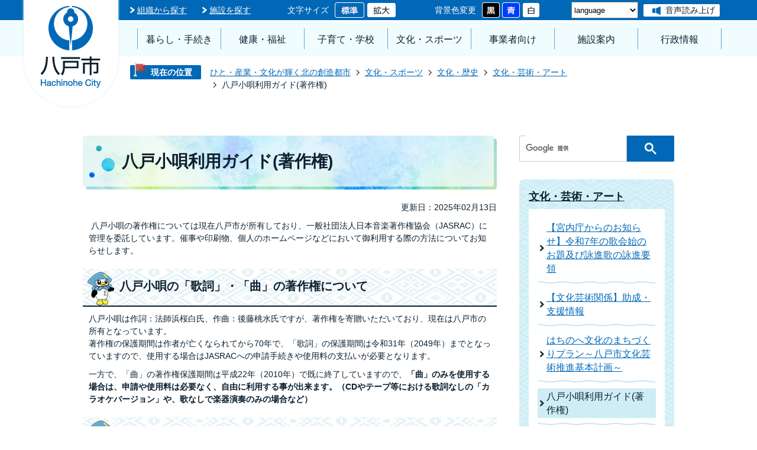

--- FILE ---
content_type: text/html
request_url: https://www.city.hachinohe.aomori.jp/bunka_sports/bunka/bunka_geijutsu_art/8419.html
body_size: 54295
content:
<!DOCTYPE HTML>
<html lang="ja">
<head>
  <meta charset="utf-8">
                                                                              

        <meta name="keywords" content="">
<meta name="description" content="">    <meta property="og:title" content="八戸小唄利用ガイド(著作権)|八戸市">
<meta property="og:type" content="article">
<meta property="og:url" content="https://www.city.hachinohe.aomori.jp/bunka_sports/bunka/bunka_geijutsu_art/8419.html">
  <meta property="og:image" content="//www.city.hachinohe.aomori.jp/theme/base/img_common/ogp_noimage.png" />
  <meta property="og:description" content="               八戸小唄の著作権については現在八戸市が所有しており、一般社団法人日本音楽著作権協会（JASRAC）に管理を委託しています。催事や印刷物、個人のホームページなどにおいて御利用する際の方法についてお知らせします。            " />  <meta name="viewport" content="width=750, user-scalable=yes" />      <meta name="nsls:timestamp" content="Thu, 13 Feb 2025 03:00:02 GMT">            <title>八戸小唄利用ガイド(著作権)／八戸市</title>                          <link rel="canonical" href="https://www.city.hachinohe.aomori.jp/soshikikarasagasu/bunka/bunka/02/1865.html">        
                          <link rel="icon" href="//www.city.hachinohe.aomori.jp/favicon.ico">
        <link rel="apple-touch-icon" href="//www.city.hachinohe.aomori.jp/smartphone.png">
                                                  <link href="//www.city.hachinohe.aomori.jp/theme/base/css/sub.css" rel="stylesheet" type="text/css" class="sp-style">              

                                                        <script src="//www.city.hachinohe.aomori.jp/theme/base/js/jquery.js"></script>
<script src="//www.city.hachinohe.aomori.jp/theme/base/js/jquery_cookie.js"></script>
<script src="//www.city.hachinohe.aomori.jp/theme/base/js/common_lib.js"></script>
<script src="//www.city.hachinohe.aomori.jp/theme/base/js/jquery.easing.1.3.js"></script>
<script src="//www.city.hachinohe.aomori.jp/theme/base/js/jquery.bxslider.js"></script>
<script src="//www.city.hachinohe.aomori.jp/theme/base/js/jquery_dropmenu.js"></script>
<script src="//www.city.hachinohe.aomori.jp/theme/base/js/common.js"></script>
<script src="//www.city.hachinohe.aomori.jp/theme/base/js/mutual_switching/mutual_switching.js"></script>
<script src="//www.city.hachinohe.aomori.jp/theme/base/js/ofi.min.js"></script>
<script src="//www.city.hachinohe.aomori.jp/theme/base/js/swiper.min.js"></script>
<script src="//f1-as.readspeaker.com/script/7055/webReader/webReader.js?pids=wr&amp;forceAdapter=ioshtml5&amp;disable=translation,lookup"></script>
<script src="//www.google.com/jsapi"></script>
                  <script src="//www.city.hachinohe.aomori.jp/theme/base/js/sub.js"></script>
          

      
  <!--[if lt IE 9]>
  <script src="//www.city.hachinohe.aomori.jp/theme/base/js/html5shiv-printshiv.min.js"></script>
  <script src="//www.city.hachinohe.aomori.jp/theme/base/js/css3-mediaqueries.js"></script>
  <![endif]-->

  <script>
    var cms_api_token="eyJ0eXAiOiJKV1QiLCJhbGciOiJIUzI1NiJ9.eyJjdXN0b21lcl9jb2RlIjoiMTkxMTc1Iiwic2VydmljZV9uYW1lIjoiU01BUlQgQ01TIn0.3UTemUodPyv0wlGD6PyjR7MDIWDTdwSv8T2OpTCuogc";
    var cms_api_domain="lg-api4th.smart-lgov.jp";
    var cms_api_site="";
    var cms_app_version="";
    var cms_app_id="";
    var site_domain = "https://www.city.hachinohe.aomori.jp";
    var theme_name = "base";
    var cms_recruit_no = "0";
    var cms_recruit_history_no = "0";
    var cms_recruit_search_item = '[]';
    var is_smartphone = false;  </script>

  
  


</head>
<body>
            
              
                
  
  
  <p id="smartphone" class="jqs-go-to-sp" style="display: none;">
    <a href="https://www.city.hachinohe.aomori.jp/bunka_sports/bunka/bunka_geijutsu_art/8419.html" class="jqs-go-to-sp">
      <img src="//www.city.hachinohe.aomori.jp/theme/base/img_common/btn_display_smartphone.png" alt="スマートフォン版を表示">
    </a>
  </p>

  <div id="wrapper">
    <div id="wrapper-in">
      <div id="wrapper-in2">

                  <div class="honbun view-pc">
  <p><a class="scroll" href="#container">本文へ</a></p>
</div>
<div id="header-print">
  <header id="header" class="view-pc">

    <div class="header-subnav-area">
      <div class="header-subnav-in">
        <p id="header-logo">
          <a href="https://www.city.hachinohe.aomori.jp/index.html"><img src="//www.city.hachinohe.aomori.jp/theme/base/img_common/pc_header_logo.png" alt="八戸市 Hachinohe City"></a>
        </p>
        <div id="read-speaker-pc"><div id="read-speaker"><div id="xp1" class="rs_preserve rs_skip rs_addtools rs_splitbutton"></div></div></div>
        <div class="box clearfix">
          <nav class="header-links">
            <ul class="links-list">
              <li class="links-item"><a href="https://www.city.hachinohe.aomori.jp/soshikikarasagasu/index.html">組織から探す</a></li>
              <li class="links-item"><a href="https://www.city.hachinohe.aomori.jp/benri/shisetsu_map/index.html">施設を探す</a></li>
            </ul>
          </nav>

          <dl id="header-size-pc">
            <dt class="title"><span>文字サイズ</span></dt>
            <dd class="item"><a href="#" class="scsize normal"><img src="//www.city.hachinohe.aomori.jp/theme/base/img_common/pc_headersize_normal_on.png" alt="標準"></a></dd>
            <dd class="item2"><a href="#" class="scsize up"><img src="//www.city.hachinohe.aomori.jp/theme/base/img_common/pc_headersize_large_off.png" alt="拡大"></a></dd>
          </dl>

          <dl id="header-color-pc">
            <dt class="title"><span>背景色変更</span></dt>
            <dd class="item"><a href="#" class="sccolor black" data-background="color_black"><img src="//www.city.hachinohe.aomori.jp/theme/base/img_common/pc_headercolor_black.png" alt="背景色を黒色にする"></a></dd>
            <dd class="item2"><a href="#" class="sccolor blue" data-background="color_blue"><img src="//www.city.hachinohe.aomori.jp/theme/base/img_common/pc_headercolor_blue.png" alt="背景色を青色にする"></a></dd>
            <dd class="item3"><a href="#" class="sccolor normal" data-background="color_normal"><img src="//www.city.hachinohe.aomori.jp/theme/base/img_common/pc_headercolor_white.png" alt="背景色を白色にする"></a></dd>
          </dl>
          <div class="header-assist">
            <ul class="assist-list">
              <li class="assist-item assist-translate" id="translate-pc">
                                                   
<div class="translate-element">
  <select id="honyaku" name="honyaku" title="language">
    <option value="" lang="en">language</option>
    <option value="https://translation2.j-server.com/LUCHCNHC/ns/w0/jaen/https://www.city.hachinohe.aomori.jp/bunka_sports/bunka/bunka_geijutsu_art/8419.html" lang="en">English</option>
    <option value="https://translation2.j-server.com/LUCHCNHC/ns/w0/jako/https://www.city.hachinohe.aomori.jp/bunka_sports/bunka/bunka_geijutsu_art/8419.html" lang="ko">&#54620;&#44397;&#50612;</option>    <option value="https://translation2.j-server.com/LUCHCNHC/ns/w0/jazh/https://www.city.hachinohe.aomori.jp/bunka_sports/bunka/bunka_geijutsu_art/8419.html" lang="zh-CN">中文（簡体字）</option>
    <option value="https://translation2.j-server.com/LUCHCNHC/ns/w0/jazhb/https://www.city.hachinohe.aomori.jp/bunka_sports/bunka/bunka_geijutsu_art/8419.html" lang="zh-TW">中文（繁体字）</option>
    <option value="https://www.city.hachinohe.aomori.jp/bunka_sports/bunka/bunka_geijutsu_art/8419.html">日本語</option>
  </select>
</div>

<script>
  /**
   * 高電社翻訳プルダウンのoptionのリンクへ移動
   */
  $('select[name=honyaku]').change(function() {
    if ($(this).val() != '') {
      window.location.href = $(this).val();
    }
  });
</script>
                                              </li>
                            <li class="assist-item assist-reader"><a class="rsbtn_play textlink" rel="nofollow" accesskey="L" href="//app-as.readspeaker.com/cgi-bin/rsent?customerid=7055&amp;lang=ja_jp&amp;readid=container-in&amp;url=" target="_blank" onclick="readpage(this.href, 'xp1'); return false;">音声読み上げ</a></li> 
                          </ul>
          </div>
        </div>
      </div>
    </div>
    
              <script>
$(function() {
  $('.headerNaviDynBlock').each(function() {
    var block = $(this);
    var list = block.find('.headerNaviDynList');
    block.css('display', 'none');

    var url = block.attr('url');
    if (!url) {
      url = block.attr('data-url');
      if (!url) {
        return;
      }
    }

    $.getJSON(url, function(json) {
      var templateOrig = block.find('.headerNaviPageTemplate');
      if (templateOrig.length == 0) {
        return;
      }
      var template = templateOrig.clone().removeClass('headerNaviPageTemplate').addClass('pageEntity').css('display', '');
      block.find('.pageEntity').remove();
      var count = 0;
      for (var j=0; j<json.length; j++) {
        var item = json[j];
        if (item.is_category_index && item.child_pages_count == 0) {
          continue;
        }
        var entity = template.clone();
        entity.find('.pageLink').attr('href', item.url).text(item.page_name);
        entity.find('.pageDescription').text(item.description);
        list.append(entity);
        count++;
      }
      if (count > 0) {
        block.css('display', '');
      }
      templateOrig.remove();
    });
  });
});
</script>

<nav id="header-nav">

  <div class="header-nav-in">
    <ul class="header-nav-list list">
      <li class="header-nav-item">
        <a href="https://www.city.hachinohe.aomori.jp/kurashi_tetsuzuki/index.html">暮らし・手続き</a>
        <div class="dropmenu headerNaviDynBlock" data-url="//www.city.hachinohe.aomori.jp/kurashi_tetsuzuki/index.tree.json">
          <div class="in">
            <ul class="list2 headerNaviDynList">
              <li class="headerNaviPageTemplate"><a class="pageLink"></a></li>
            </ul>
          </div>
        </div>
      </li>
      <li class="header-nav-item">
        <a href="https://www.city.hachinohe.aomori.jp/kenko_fukushi/index.html">健康・福祉</a>
        <div class="dropmenu headerNaviDynBlock" data-url="//www.city.hachinohe.aomori.jp/kenko_fukushi/index.tree.json">
          <div class="in">
            <ul class="list2 headerNaviDynList">
              <li class="headerNaviPageTemplate"><a class="pageLink"></a></li>
            </ul>
          </div>
        </div>
      </li>
      <li class="header-nav-item">
        <a href="https://www.city.hachinohe.aomori.jp/kosodate_gakko/index.html">子育て・学校</a>
        <div class="dropmenu headerNaviDynBlock" data-url="//www.city.hachinohe.aomori.jp/kosodate_gakko/index.tree.json">
          <div class="in">
            <ul class="list2 headerNaviDynList">
              <li class="headerNaviPageTemplate"><a class="pageLink"></a></li>
            </ul>
          </div>
        </div>
      </li>
      <li class="header-nav-item">
        <a href="https://www.city.hachinohe.aomori.jp/bunka_sports/index.html">文化・スポーツ</a>
        <div class="dropmenu headerNaviDynBlock" data-url="//www.city.hachinohe.aomori.jp/bunka_sports/index.tree.json">
          <div class="in">
            <ul class="list2 headerNaviDynList">
              <li class="headerNaviPageTemplate"><a class="pageLink"></a></li>
            </ul>
          </div>
        </div>
      </li>
      <li class="header-nav-item">
        <a href="https://www.city.hachinohe.aomori.jp/jigyoshamuke/index.html">事業者向け</a>
        <div class="dropmenu headerNaviDynBlock" data-url="//www.city.hachinohe.aomori.jp/jigyoshamuke/index.tree.json">
          <div class="in">
            <ul class="list2 headerNaviDynList">
              <li class="headerNaviPageTemplate"><a class="pageLink"></a></li>
            </ul>
          </div>
        </div>
      </li>
      <li class="header-nav-item">
        <a href="https://www.city.hachinohe.aomori.jp/shisetsuannai/index.html">施設案内</a>
        <div class="dropmenu headerNaviDynBlock" data-url="//www.city.hachinohe.aomori.jp/shisetsuannai/index.tree.json">
          <div class="in">
            <ul class="list2 headerNaviDynList">
              <li class="headerNaviPageTemplate"><a class="pageLink"></a></li>
            </ul>
          </div>
        </div>
      </li>
      <li class="header-nav-item">
        <a href="https://www.city.hachinohe.aomori.jp/gyoseijoho/index.html">行政情報</a>
        <div class="dropmenu headerNaviDynBlock" data-url="//www.city.hachinohe.aomori.jp/gyoseijoho/index.tree.json">
          <div class="in">
            <ul class="list2 headerNaviDynList">
              <li class="headerNaviPageTemplate"><a class="pageLink"></a></li>
            </ul>
          </div>
        </div>
      </li>
    </ul>
  </div>

</nav>        
  </header>

      
<header id="sp-header" class="view-sp">
  <div class="box clearfix">
    <p id="sp-header-logo"><a href="https://www.city.hachinohe.aomori.jp/index.html"><img src="//www.city.hachinohe.aomori.jp/theme/base/img_common/sp_header_logo.png" alt="八戸市 Hachinohe City"></a></p>
    <nav id="sp-header-nav">
      <p class="menu-btn-menu"><a href="#"><img src="//www.city.hachinohe.aomori.jp/theme/base/img_common/sp_modalmenu_open.png" alt="メニュー"></a></p>
      <p class="menu-btn-close"><a href="#"><img src="//www.city.hachinohe.aomori.jp/theme/base/img_common/sp_modalmenu_close.png" alt="閉じる"></a></p>
    </nav>
  </div>

  <div class="modal-menu-bg"></div>
  <div class="modal-menu">
    <p class="modal-sp-header-logo"><a href="https://www.city.hachinohe.aomori.jp/index.html"><img src="//www.city.hachinohe.aomori.jp/theme/base/img_common/sp_header_logo.png" alt="八戸市 Hachinohe City"></a></p>
    <div class="in">

                    <script>
$(function() {
  $('.headerNaviDynBlock').each(function() {
    var block = $(this);
    var list = block.find('.headerNaviDynList');
    block.css('display', 'none');

    var url = block.attr('url');
    if (!url) {
      url = block.attr('data-url');
      if (!url) {
        return;
      }
    }

    $.getJSON(url, function(json) {
      var templateOrig = block.find('.headerNaviPageTemplate');
      if (templateOrig.length == 0) {
        return;
      }
      var template = templateOrig.clone().removeClass('headerNaviPageTemplate').addClass('pageEntity').css('display', '');
      block.find('.pageEntity').remove();
      var count = 0;
      for (var j=0; j<json.length; j++) {
        var item = json[j];
        if (item.is_category_index && item.child_pages_count == 0) {
          continue;
        }
        var entity = template.clone();
        entity.find('.pageLink').attr('href', item.url).text(item.page_name);
        entity.find('.pageDescription').text(item.description);
        list.append(entity);
        count++;
      }
      if (count > 0) {
        block.css('display', '');
      }
      templateOrig.remove();
    });
  });
});
</script>

<dl class="modal-menu-section">
  <dt>メインメニュー</dt>
  <dd>
    <div class="toggle headerNaviDynBlock" data-url="//www.city.hachinohe.aomori.jp/kurashi_tetsuzuki/index.tree.json">
      <h2 class="title">暮らし・手続き</h2>
      <ul class="list headerNaviDynList">
        <li class="headerNaviPageTemplate"><a class="pageLink"></a></li>
      </ul>
    </div>

    <div class="toggle headerNaviDynBlock" data-url="//www.city.hachinohe.aomori.jp/kenko_fukushi/index.tree.json">
      <h2 class="title">健康・福祉</h2>
      <ul class="list headerNaviDynList">
        <li class="headerNaviPageTemplate"><a class="pageLink"></a></li>
      </ul>
    </div>

    <div class="toggle headerNaviDynBlock" data-url="//www.city.hachinohe.aomori.jp/kosodate_gakko/index.tree.json">
      <h2 class="title">子育て・学校</h2>
      <ul class="list headerNaviDynList">
        <li class="headerNaviPageTemplate"><a class="pageLink"></a></li>
      </ul>
    </div>

    <div class="toggle headerNaviDynBlock" data-url="//www.city.hachinohe.aomori.jp/bunka_sports/index.tree.json">
      <h2 class="title">文化・スポーツ</h2>
      <ul class="list headerNaviDynList">
        <li class="headerNaviPageTemplate"><a class="pageLink"></a></li>
      </ul>
    </div>

    <div class="toggle headerNaviDynBlock" data-url="//www.city.hachinohe.aomori.jp/jigyoshamuke/index.tree.json">
      <h2 class="title">事業者向け</h2>
      <ul class="list headerNaviDynList">
        <li class="headerNaviPageTemplate"><a class="pageLink"></a></li>
      </ul>
    </div>

    <div class="toggle headerNaviDynBlock" data-url="//www.city.hachinohe.aomori.jp/shisetsuannai/index.tree.json">
      <h2 class="title">施設案内</h2>
      <ul class="list headerNaviDynList">
        <li class="headerNaviPageTemplate"><a class="pageLink"></a></li>
      </ul>
    </div>

    <div class="toggle headerNaviDynBlock" data-url="//www.city.hachinohe.aomori.jp/gyoseijoho/index.tree.json">
      <h2 class="title">行政情報</h2>
      <ul class="list headerNaviDynList">
        <li class="headerNaviPageTemplate"><a class="pageLink"></a></li>
      </ul>
    </div>

    <div class="toggle headerNaviDynBlock" data-url="//www.city.hachinohe.aomori.jp/kanko_eventjoho/index.tree.json">
      <h2 class="title">観光・イベント情報</h2>
      <ul class="list headerNaviDynList">
        <li class="headerNaviPageTemplate"><a class="pageLink"></a></li>
      </ul>
    </div>

    <div class="toggle headerNaviDynBlock" data-url="//www.city.hachinohe.aomori.jp/ijujoho/index.tree.json">
      <h2 class="title">移住情報</h2>
      <ul class="list headerNaviDynList">
        <li class="headerNaviPageTemplate"><a class="pageLink"></a></li>
      </ul>
    </div>
  </dd>
</dl>            
      <dl class="modal-menu-section">
        <dt>探す</dt>
        <dd>
          <div class="search">
            <div class="google-search rs_preserve">
                              




                          
                
                  
                  
                                      <div class="gcse-searchbox-only" data-resultsurl="//www.city.hachinohe.aomori.jp/result.html" data-enableAutoComplete="true"></div>
  
                                  </div>
            <ul class="link-list">
              <li><a href="https://www.city.hachinohe.aomori.jp/soshikikarasagasu/index.html">組織から探す</a></li>
              <li><a href="https://www.city.hachinohe.aomori.jp/benri/shisetsu_map/index.html">施設を探す</a></li>
            </ul>
          </div>
        </dd>
      </dl>

      <dl class="modal-menu-section">
        <dt>アクセシビリティ</dt>
        <dd>
          <div class="assist">
            <ul class="assist-list">
              <li class="assist-item assist-translate" id="translate-sp">
              </li>
              <li class="assist-item assist-reader">
                                <a class="rsbtn_play textlink" rel="nofollow" href="//app-as.readspeaker.com/cgi-bin/rsent?customerid=7055&amp;lang=ja_jp&amp;readid=container-in&amp;url=" target="_blank" onclick="readpage(this.href, 'xp1'); return false;">
                  <img src="//www.city.hachinohe.aomori.jp/theme/base/img_common/reader_icon.png" alt="">
                  音声読み上げ
                </a>
                              </li>
            </ul>
            <div id="read-speaker-sp"></div>            <dl class="assist-control" id="header-size-sp">
              <dt class="title"><span>文字サイズ</span></dt>
              <dd class="item">
                <a href="#" class="scsize normal"><img src="//www.city.hachinohe.aomori.jp/theme/base/img_common/sp_headersize_normal_on.png" alt="標準"></a>
                <a href="#" class="scsize up"><img src="//www.city.hachinohe.aomori.jp/theme/base/img_common/sp_headersize_big_off.png" alt="拡大"></a>
              </dd>
            </dl>
            <dl class="assist-control" id="header-color-sp">
              <dt class="title"><span>背景色変更</span></dt>
              <dd class="item">
                <a href="#" class="sccolor black" data-background="color_black"><img src="//www.city.hachinohe.aomori.jp/theme/base/img_common/sp_headercolor_black.png" alt="背景色を黒色にする"></a>
                <a href="#" class="sccolor blue" data-background="color_blue"><img src="//www.city.hachinohe.aomori.jp/theme/base/img_common/sp_headercolor_blue.png" alt="背景色を青色にする"></a>
                <a href="#" class="sccolor normal" data-background="color_normal"><img src="//www.city.hachinohe.aomori.jp/theme/base/img_common/sp_headercolor_white.png" alt="背景色を白色にする"></a>
              </dd>
            </dl>
          </div>
        </dd>
      </dl>

      <p class="modal-menu-btn modal-menu-view-pc">
        <a class="jqs-go-to-pc" href="https://www.city.hachinohe.aomori.jp/bunka_sports/bunka/bunka_geijutsu_art/8419.html">
          <img src="//www.city.hachinohe.aomori.jp/theme/base/img_common/sp_view_pc_icon.png" alt="">
          PCサイトを表示
        </a>
      </p>

      <p class="modal-menu-btn modal-menu-close">
        <span>
          <img src="//www.city.hachinohe.aomori.jp/theme/base/img_common/sp_close_menu_icon.png" alt="">
          メニューを閉じる
        </span>
      </p>

    </div>
  </div>

</header>  
</div>        
        <dl id="pankuzu" class="clearfix view-pc">
          <dt class="title">現在の位置</dt>
          <dd class="in">
            

<ul class="list">
              <li><a href="https://www.city.hachinohe.aomori.jp/index.html">ひと・産業・文化が輝く北の創造都市</a></li>
                  <li class="icon"><a href="https://www.city.hachinohe.aomori.jp/bunka_sports/index.html">文化・スポーツ</a></li>
                  <li class="icon"><a href="https://www.city.hachinohe.aomori.jp/bunka_sports/bunka/index.html">文化・歴史</a></li>
                  <li class="icon"><a href="https://www.city.hachinohe.aomori.jp/bunka_sports/bunka/bunka_geijutsu_art/index.html">文化・芸術・アート</a></li>
            <li class="icon"><span>八戸小唄利用ガイド(著作権)</span></li>
  </ul>
          </dd>
        </dl>

        <section id="container" tabindex="-1">
          <div id="container-in" class="clearfix">

            <article id="contents" role="main">

                                
      <h1 class="title"><span class="bg"><span class="bg2">八戸小唄利用ガイド(著作権)</span></span></h1>
    
  
                
              <div id="social-update-area">
                                                                                                                                                                  

  
                
            
            
                     
        <p class="update">更新日：2025年02月13日</p>

  
                              </div>

              <div id="contents-in">      
        
        
                <div class="free-layout-area">
          <div>
            
            
            
            
            
            <div class="wysiwyg">
              <p>&nbsp;八戸小唄の著作権については現在八戸市が所有しており、一般社団法人日本音楽著作権協会（JASRAC）に管理を委託しています。催事や印刷物、個人のホームページなどにおいて御利用する際の方法についてお知らせします。</p>
            </div>
          
          
          
          
          
          

            
            
            
            
            
            <h2><span class="bg"><span class="bg2"><span class="bg3">八戸小唄の「歌詞」・「曲」の著作権について</span></span></span></h2>
          
          
          
          
          
          

            
            
            
            
            
            <div class="wysiwyg">
              <p>八戸小唄は作詞：法師浜桜白氏、作曲：後藤桃水氏ですが、著作権を寄贈いただいており、現在は八戸市の所有となっています。<br />
著作権の保護期間は作者が亡くなられてから70年で、「歌詞」の保護期間は令和31年（2049年）までとなっていますので、使用する場合はJASRACへの申請手続きや使用料の支払いが必要となります。</p>

<p>一方で、「曲」の著作権保護期間は平成22年（2010年）で既に終了していますので、<strong>「曲」のみを使用する場合は、申請や使用料は必要なく、自由に利用する事が出来ます。（CDやテープ等における歌詞なしの「カラオケバージョ</strong><strong>ン」や、歌なしで楽器演奏のみの場合など）</strong></p>
            </div>
          
          
          
          
          
          

            
            
            
            
            
            <h2><span class="bg"><span class="bg2"><span class="bg3">JASRACへの問い合わせ</span></span></span></h2>
          
          
          
          
          
          

            
            
            
            
            
            <div class="wysiwyg">
              <p>下記に幾つか使用例を紹介しておりますが、申請書の様式や利用料金は細分化されており、また、一部においては条件を満たせば申請が不要となることもありますので、実際に申請される前に「よくある質問」ページを御一読の上、JASRACへお問い合わせください。</p>

<ul>
	<li><a href="https://secure.okbiz.okwave.jp/faq-jasrac/?site_domain=jp" class="icon2">（JASRAC「よくある質問」ページ）</a></li>
	<li>JASRAC仙台支部 電話：022-264-2266</li>
</ul>
            </div>
          
          
          
          
          
          

            
            
            
            
            
            <h2><span class="bg"><span class="bg2"><span class="bg3">使用例・申請方法</span></span></span></h2>
          
          
          
          
          
          

            
            
            
            
            
            <div class="wysiwyg">
              <p>催事で使用する場合や、印刷物に使用する場合、ホームページに動画や歌詞を掲載する場合など、使用方法により申請書の種類・使用料は異なります。</p>

<h3><strong>〈例(1)〉地域の盆踊り大会等で使用する場合</strong></h3>

<p>以下の「コンサート・イベント等での演奏」ページから申請書をダウンロードし、JASRACへ郵送してください（オンラインでの申請も可）。一部においては申請が不要となる場合がありますので、詳しくはJASRACへお問い合わせください。</p>
            </div>
          
          
          
          
          
          
<p class="link-item"><a class="icon2" href="https://www.jasrac.or.jp/users/event/" target="_blank">（JASRACライセンス手続き案内「コンサート・イベント等での演奏」）</a></p>

            
            
            
            
            
            <h3><span class="bg"><span class="bg2"><span class="bg3">〈例(2)〉商品の包装紙に八戸小唄の歌詞を印刷する場合</span></span></span></h3>
          
          
          
          
          
          

            
            
            
            
            
            <div class="wysiwyg">
              <p>以下の「録音物・映像ソフト・出版物などの製作」ページから申請書をダウンロードし、JASRACへ郵送してください。（オンラインでの申請も可）なお、歌詞を一部でも変更する場合は、文化創造推進課へご相談ください。</p>
            </div>
          
          
          
          
          
          
<p class="link-item"><a class="icon2" href="https://www.jasrac.or.jp/info/create/publish.html" target="_blank">（JASRACライセンス手続き案内「録音物・映像ソフト・出版物などの製作」）</a></p>

            
            
            
            
            
            <h3><span class="bg"><span class="bg2"><span class="bg3">〈例(3)〉ホームページに歌詞や動画を掲載する場合</span></span></span></h3>
          
          
          
          
          
          

            
            
            
            
            
            <div class="wysiwyg">
              <p>ホームページの運営主体や、広告の有無により、「商用配信」、「非商用配信」の区別があり、さらに「動画配信」や「ゲーム配信」、「歌詞・楽譜の利用」などに分かれていますので、以下の「インターネット上での音楽利用」ページから目的に合わせて申請してください。申請方法はオンラインのみとなります。</p>
            </div>
          
          
          
          
          
          
<p class="link-item"><a class="icon2" href="https://www.jasrac.or.jp/info/network/index.html" target="_blank">（JASRACライセンス手続き案内「インターネット上での音楽利用」）</a></p>

            
            
            
            
            
            <div class="wysiwyg">
              <p>申請の種別は他にも多数ありますので、下記のページから該当する分類をお探しください。</p>
            </div>
          
          
          
          
          
          
<p class="link-item"><a class="icon2" href="https://www.jasrac.or.jp/info/index.html" target="_blank">（JASRACライセンス手続き案内トップページ）</a></p>

            
            
            
            
            
            <h2><span class="bg"><span class="bg2"><span class="bg3">歌詞を一部でも変更する予定がある場合</span></span></span></h2>
          
          
          
          
          
          

            
            
            
            
            
            <div class="wysiwyg">
              <p>八戸小唄について、一部でも表記に変更がある場合はJASRACへの申請とは別に、作詞者の御親族の了承を得る必要がありますので、下記の問い合わせ先（文化創造推進課）までご相談ください。</p>
            </div>
          
          
          
          
          
          
</div>
        </div>
        
        


            
              
                                                                  <!-- 「お問い合わせ先」 -->
                                                        
      <div class="toiawase">
      <div class="toiawase-in">
        <h2 class="title"><span class="bg"><span class="bg2">この記事に関するお問い合わせ先</span></span></h2>
        <div class="in">
                    <div class="name"><p>観光文化スポーツ部 文化創造推進課 文化創造グループ<br><br>〒031-0031 青森県八戸市大字番町10-4 八戸市美術館内<br>電話：0178-43-9156 ファックス：0178-38-0107</p><p><a href="https://www.city.hachinohe.aomori.jp/cgi-bin/inquiry.php/135?page_no=18401">文化創造推進課へのお問い合わせフォーム</a></p></div>
        </div>
      </div>
    </div>
                    
                     <!-- pdfダウンロード -->

                  
              <div class="simple-enquete">      <dl class="col-area clearfix">
    <dt class="title"><span class="bg"><span class="bg2">より良いサイトにするため、みなさまのご意見をお聞かせください</span></span></dt>
    <dd class="in">
            <div class="name">
        <form id="SimpleQuestionnaireForm87420" action="//www.city.hachinohe.aomori.jp/cgi-bin/inquiry.php/3" method="post">
                    <div class="box">
            <fieldset>
              <legend class="question">このページは分かりやすかったですか？分かりやすかった理由はなんですか？</legend>
              <div>（複数回答可）</div>
              <div class="answer"><label for="input_2_0"><input id="input_2_0" type="checkbox" name="input_2[]" value="言葉が分かりやすい" />言葉が分かりやすい</label><label for="input_2_1"><input id="input_2_1" type="checkbox" name="input_2[]" value="情報量が適切" />情報量が適切</label><label for="input_2_2"><input id="input_2_2" type="checkbox" name="input_2[]" value="レイアウトが見やすい" />レイアウトが見やすい</label><label for="input_2_3"><input id="input_2_3" type="checkbox" name="input_2[]" value="タイトルと内容が合っている" />タイトルと内容が合っている</label><label for="input_2_4"><input id="input_2_4" type="checkbox" name="input_2[]" value="タイトルが分かりやすい" />タイトルが分かりやすい</label><label for="input_2_5"><input id="input_2_5" type="checkbox" name="input_2[]" value="ページのある場所が適切" />ページのある場所が適切</label></div>
            </fieldset>
          </div>
                    <div class="box">
            <fieldset>
              <legend class="question">このページは分かりにくかったですか？分かりにくかった理由はなんですか？</legend>
              <div>（複数回答可）</div>
              <div class="answer"><label for="input_4_0"><input id="input_4_0" type="checkbox" name="input_4[]" value="難しい言葉が多い" />難しい言葉が多い</label><label for="input_4_1"><input id="input_4_1" type="checkbox" name="input_4[]" value="情報が足りない" />情報が足りない</label><label for="input_4_2"><input id="input_4_2" type="checkbox" name="input_4[]" value="情報が多い" />情報が多い</label><label for="input_4_3"><input id="input_4_3" type="checkbox" name="input_4[]" value="レイアウトが見にくい" />レイアウトが見にくい</label><label for="input_4_4"><input id="input_4_4" type="checkbox" name="input_4[]" value="タイトルと内容が合っていない" />タイトルと内容が合っていない</label><label for="input_4_5"><input id="input_4_5" type="checkbox" name="input_4[]" value="タイトルが分かりづらい" />タイトルが分かりづらい</label><label for="input_4_6"><input id="input_4_6" type="checkbox" name="input_4[]" value="ページのある場所が間違っている" />ページのある場所が間違っている</label></div>
            </fieldset>
          </div>
                    <div class="box">
            <fieldset>
              <legend class="question">その他このページやサイトへのご意見があればご記入ください</legend>
              <div></div>
              <div class="answer"><textarea id="input_8" name="input_8" cols="50" title="その他このページやサイトへのご意見があればご記入ください" ></textarea></div>
            </fieldset>
          </div>
                    <div class="item">
            <input type="hidden" name="ref" value="https://www.city.hachinohe.aomori.jp/bunka_sports/bunka/bunka_geijutsu_art/8419.html"/>
            <input type="hidden" name="page_no" value="18401"/>
            <input type="hidden" name="cmd:send" value="send"/>
            <input class="hidden_token_form" type="hidden" name="token" value="" />
            <input type="submit" value="送信" />
          </div>
        </form>
        <script>
        $(function() {
          var form = $('form#SimpleQuestionnaireForm87420');
          function setToken(name, value) {
            form.find('.hidden_token_form').attr('name', name);
            form.find('.hidden_token_form').attr('value', value);
          }
          function createCallback() {
            return function(e) {
              setToken('', '');
              $.getJSON('//www.city.hachinohe.aomori.jp/cgi-bin/inquiry.php/3/init_simple', function(json) {
                setToken(json.name, json.value);
                form.unbind('submit');
                form.submit();
              });
              return false;
            }
          }
          form.submit(createCallback())
        });
        </script>
      </div>
          </dd>
  </dl>

</div>
  


                  
                
              <!-- //#contents-in  -->
              </div>
            <!-- //#contents  -->
            </article>

                                                                                                        
              
                <nav id="side-nav">
        <section class="google-search-form view-pc">
      <div class="google-search">
                  




                          
                
                  
                  
                                      <div class="gcse-searchbox-only" data-resultsurl="//www.city.hachinohe.aomori.jp/result.html" data-enableAutoComplete="true"></div>
  
                      </div>
    </section>
    <section class="side-nav-list">
            
    <script>
  function cmsDynDateFormat(date, format) {
    var jpWeek = ['日', '月', '火', '水', '木', '金', '土'];
    return format.replace('%Y', date.getFullYear()).replace('%m', ('0' + (date.getMonth() + 1)).slice(-2)).replace('%d', ('0' + date.getDate()).slice(-2)).replace('%a', jpWeek[date.getDay()])
        .replace('%H', ('0' + date.getHours()).slice(-2)).replace('%M', ('0' + date.getMinutes()).slice(-2)).replace('%S', ('0' + date.getSeconds()).slice(-2));
  }
  function cmsDynExecuteGetPageList() {
    var outerBlocks = $('.pageListDynBlock');
    outerBlocks.each(function() {
      var block = $(this);
      block.find('.pageListExists').css('display', 'none');
      block.find('.pageListNotExists').css('display', 'none');

      var url = block.attr('data-url');

      var cond = {};

      cond.limit = parseInt(block.attr('data-limit'));
      cond.showIndex = parseInt(block.attr('data-show-index'));
      cond.showMobile = parseInt(block.attr('data-show-mobile'));
      dateBegin = block.attr('data-date-begin');
      dateSpan = block.attr('data-date-span');

      cond.curPageNo = block.attr('data-current-page-no');
      cond.dirClass = block.attr('data-dir-class');
      cond.pageClass = block.attr('data-page-class');

      cond.timeBegin = 0;
      if (dateBegin) {
        cond.timeBegin = new Date(dateBegin);
      } else if (dateSpan) {
        cond.timeBegin = Date.now() - dateSpan * 86400000;
      }
      var recentSpan = block.attr('data-recent-span');
      cond.recentBegin = 0;
      if (recentSpan) {
        cond.recentBegin = Date.now() - recentSpan * 86400000;
      }
      cond.dateFormat = block.attr('data-date-format');
      if (!cond.dateFormat) {
        cond.dateFormat = '%Y/%m/%d %H:%M:%S';
      }
      cond.joinGrue = block.attr('data-join-grue');
      if (!cond.joinGrue) {
        cond.joinGrue = ' , ';
      }
      cond.eventDateFormat = block.attr('data-event-date-format');
      if (!cond.eventDateFormat) {
        cond.eventDateFormat = cond.dateFormat;
      }
      cond.eventType = block.attr('data-event-type');
      cond.eventField = block.attr('data-event-field');
      cond.eventArea = block.attr('data-event-area');
      eventDateSpan = block.attr('data-event-date-span');
      cond.eventTimeEnd = 0;
      if (eventDateSpan) {
        cond.eventTimeEnd = Date.now() + eventDateSpan * 86400000;
      }

      // タグ
      cond.tagDisplay = block.attr('data-show-tags');
      cond.tagPosition = block.attr('data-tags-position');
      cond.tagFilterTargets = block.attr('data-tag-filter-targets');

      $.getJSON(url, function(json) {
        cmsDynApplyPageListJson(block, json, cond);
      }).fail(function(jqxhr, textStatus, error) {
        block.css('display', 'none');
      });
    });
  }
  function cmsDynApplyPageListJson(block, json, cond) {
    var now = Date.now();
    var list = block.find('.pageListBlock');
    var template = list.find('.pageEntity:first').clone();
    list.find('.pageEntity').remove();

    var count = 0;

    for (var i = 0; i < json.length; i++) {
      var item = json[i];
      var itemDate = new Date(item.publish_datetime);

      if (!cond.showIndex && item.is_category_index) {
        continue;
      }
      if (!cond.showMobile && item.is_keitai_page) {
        continue;
      }
      if (cond.timeBegin && itemDate.getTime() < cond.timeBegin) {
        continue;
      }

      // タグによる絞込み
      if ('tag' in item && item.tag && cond.tagFilterTargets != null) {
        var filteringNos = (!isNaN(cond.tagFilterTargets)) ? [cond.tagFilterTargets] : cond.tagFilterTargets.split(/,|\s/);
        var isTarget = false;
        item.tag.forEach(function(tagItem, idx) {
          if (filteringNos.indexOf(tagItem.tag_no + "") >= 0) {
            isTarget = true;
          }
        });
        if (!isTarget) {
          continue;
        }
      }

      var entity = template.clone();
      if ('event' in item && item['event']) {
        var pageEvent = item['event'];
        if (cond.eventType && cond.eventType != pageEvent.event_type_name) {
          continue;
        }
        if (cond.eventField && $.inArray(cond.eventField, pageEvent.event_fields) < 0) {
          continue;
        }
        if (cond.eventArea && $.inArray(cond.eventArea, pageEvent.event_area) < 0) {
          continue;
        }

        var eventDateString = '';
        if (cond.eventTimeEnd) {
          if (pageEvent.event_date_type_id == 0) {
            var startDatetime = pageEvent.event_start_datetime ? new Date(pageEvent.event_start_datetime) : false;
            var endDatetime = pageEvent.event_end_datetime ? new Date(pageEvent.event_end_datetime) : false;
            if (startDatetime && endDatetime) {
              if (startDatetime.getTime() > cond.eventTimeEnd || endDatetime.getTime() <= now) {
                continue;
              }
              eventDateString = cmsDynDateFormat(startDatetime, cond.eventDateFormat) + '～' + cmsDynDateFormat(endDatetime, cond.eventDateFormat);
            } else if (startDatetime) {
              if (startDatetime.getTime() > cond.eventTimeEnd) {
                continue;
              }
            } else {
              if (endDatetime.getTime() <= now) {
                continue;
              }
              eventDateString = '～' + cmsDynDateFormat(endDatetime, cond.eventDateFormat);
            }
          } else if (pageEvent.event_date_type_id == 1) {
            var filteredDates = $.grep(pageEvent.event_dates, function(value, index) {
              var eventTime1 = new Date(value[0]+'T00:00:00+09:00').getTime();
              var eventTime2 = new Date(value[1]+'T23:59:59+09:00').getTime();
              return (eventTime1 <= cond.eventTimeEnd && eventTime2 >= now);
            });
            if (filteredDates.length == 0) {
              continue;
            }
          }
        }
        if (pageEvent.event_place) {
          entity.find('.pageEventPlaceExists').css('display', '');
          entity.find('.pageEventPlace').text(pageEvent.event_place);
        } else {
          entity.find('.pageEventPlaceExists').css('display', 'none');
          entity.find('.pageEventPlace').text('');
        }
        if (pageEvent.event_date_supplement) {
          entity.find('.pageEventDateExists').css('display', '');
          entity.find('.pageEventDate').text(pageEvent.event_date_supplement);
        } else if (eventDateString.length > 0) {
          entity.find('.pageEventDateExists').css('display', '');
          entity.find('.pageEventDate').text(eventDateString);
        } else {
          entity.find('.pageEventDateExists').css('display', 'none');
          entity.find('.pageEventDate').text('');
        }

        if (pageEvent.event_type_name) {
          entity.find('.pageEventTypeExists').css('display', '');
          entity.find('.pageEventType').text(pageEvent.event_type_name);
        } else {
          entity.find('.pageEventTypeExists').css('display', 'none');
          entity.find('.pageEventType').text('');
        }
        if (pageEvent.event_fields && pageEvent.event_fields.length > 0) {
          entity.find('.pageEventFieldsExists').css('display', '');
          entity.find('.pageEventFields').text(pageEvent.event_fields.join(cond.joinGrue));
        } else {
          entity.find('.pageEventFieldsExists').css('display', 'none');
          entity.find('.pageEventFields').text('');
        }
        if (pageEvent.event_area && pageEvent.event_area.length > 0) {
          entity.find('.pageEventAreaExists').css('display', '');
          entity.find('.pageEventArea').text(pageEvent.event_area.join(cond.joinGrue));
        } else {
          entity.find('.pageEventAreaExists').css('display', 'none');
          entity.find('.pageEventArea').text('');
        }
        entity.find('.pageEventExists').css('display', '');
      } else {
        entity.find('.pageEventExists').css('display', 'none');
      }

      entity.find('.pageDate').each(function() {
        var dateString = cmsDynDateFormat(itemDate, cond.dateFormat);
        $(this).text(dateString);
      });
      var pageLink = entity.find('a.pageLink');
      if (cond.curPageNo == item.page_no) {
        pageLink.removeAttr('href').removeAttr('page_no').css('display', 'none');
        pageLink.parent().append('<span class="pageNoLink">' + item.page_name + '</span>');
      } else {
        pageLink.attr('page_no', item.page_no).attr('href', item.url).text(item.page_name);
        pageLink.find('.pageNoLink').remove();
      }

      entity.find('.pageDescription').text(item.description);

      if ('thumbnail_image' in item && item.thumbnail_image) {
        entity.find('.pageThumbnail').append($('<img>', {src: item.thumbnail_image, alt: ""}));
      } else {
        entity.find('.pageThumbnail').remove();
      }

      if (cond.recentBegin && itemDate.getTime() >= cond.recentBegin) {
        entity.find('.pageRecent').css('display', '');
      } else {
        entity.find('.pageRecent').css('display', 'none');
      }

      // タグ付与
      if ('tag' in item && item.tag) {
        if (item.tag.length > 0) {
          var DEFINE_CLASS_NAME_WHEN_TAG_TYPE_IMAGE = 'tag-type-image';
          var DEFINE_CLASS_NAME_WHEN_TAG_TYPE_TEXT = 'tag-type-text';
          var DEFINE_CLASS_NAME_WHEN_TAG_POSITION_BEFORE = 'tag-pos-before';
          var DEFINE_CLASS_NAME_WHEN_TAG_POSITION_AFTER = 'tag-pos-after';
          var DEFINE_CLASS_NAME_TAG_BLOCK = 'tags';
          var DEFINE_CLASS_NAME_TAG = 'tag';
          var DEFINE_CLASS_NAME_TAG_INNER = 'tag-bg';

          // タグの表示位置を判定
          var tagPositionClassName = (cond.tagPosition == 1) ? DEFINE_CLASS_NAME_WHEN_TAG_POSITION_BEFORE : DEFINE_CLASS_NAME_WHEN_TAG_POSITION_AFTER;

          // タグ出力の外枠を生成
          var tagListWrapperHtml = $('<span>', {
            class: [DEFINE_CLASS_NAME_TAG_BLOCK, tagPositionClassName].join(' ')
          });

          item.tag.forEach(function(tagItem, idx) {
            // タグの中身を設定
            var tagBody;
            if (tagItem.image_file_name != null && tagItem.image_file_name != "") {
              // 画像
              tagBody = $('<span>', {
                class: DEFINE_CLASS_NAME_TAG + tagItem.tag_no,
              }).append($('<img>', {
                class: [DEFINE_CLASS_NAME_TAG_INNER, DEFINE_CLASS_NAME_WHEN_TAG_TYPE_IMAGE].join(' '),
                src: tagItem.image_url,
                alt: tagItem.tag_name
              }));
            } else {
              // テキスト
              tagBody = $('<span>', {
                class: DEFINE_CLASS_NAME_TAG + tagItem.tag_no,
              }).append($('<span>', {
                class: [DEFINE_CLASS_NAME_TAG_INNER, DEFINE_CLASS_NAME_WHEN_TAG_TYPE_TEXT].join(' '),
                text: tagItem.tag_name
              }));
            }
            tagListWrapperHtml.append(tagBody);
          });

          // 出力
          if (cond.tagDisplay == 1) {
            if (tagPositionClassName === DEFINE_CLASS_NAME_WHEN_TAG_POSITION_BEFORE) {
              entity.find('a.pageLink').before(tagListWrapperHtml);
            } else {
              entity.find('a.pageLink').after(tagListWrapperHtml);
            }
          }
        }
      }

      var removeClasses = [];
      var appendClasses = [];
      if (item.is_category_index) {
        appendClasses = cond.dirClass ? cond.dirClass.split(' ') : [];
        removeClasses = cond.pageClass ? cond.pageClass.split(' ') : [];
      } else {
        removeClasses = cond.dirClass ? cond.dirClass.split(' ') : [];
        appendClasses = cond.pageClass ? cond.pageClass.split(' ') : [];
      }
      $.each(removeClasses, function(idx, val){
        entity.removeClass(val);
      });
      $.each(appendClasses, function(idx, val){
        entity.addClass(val);
      });

      entity.css('display', '');
      list.append(entity);
      count++;
      if (cond.limit && count >= cond.limit) {
        break;
      }
    }
    if (count) {
      block.css('display', '');
      block.find('.pageListExists').css('display', '');
      block.find('.pageListNotExists').css('display', 'none');
    } else {
      block.css('display', '');
      block.find('.pageListExists').css('display', 'none');
      block.find('.pageListNotExists').css('display', '');
    }
  };
</script>

<script>
$(function() {
  cmsDynExecuteGetPageList();
});
</script>


    
  <div class="pageListDynBlock" data-url="//www.city.hachinohe.aomori.jp/bunka_sports/bunka/bunka_geijutsu_art/index.tree.json"
   data-show-shortcut="1" data-show-index="1"
   data-current-page-no="18401">
    <dl class="pageListExists">
      <dt class="title">
        <span class="bg"><span class="bg2"><a href="//www.city.hachinohe.aomori.jp/bunka_sports/bunka/bunka_geijutsu_art/index.html">文化・芸術・アート</a></span></span>
      </dt>
      <dd class="in">
        <ul class="list clearfix pageListBlock">
          <li class="pageEntity" style="display:none;">
            <a class="pageLink"></a>
          </li>
        </ul>
      </dd>
    </dl>
  </div>
    </section>
    <section class="side-banner-list-area">
      <ul class="side-banner-list">
        <li class="side-banner-item"><a href="https://www.city.hachinohe.aomori.jp/kanko_eventjoho/index.html"><img src="//www.city.hachinohe.aomori.jp/theme/base/img_sub/sidenav_banner_1.png" alt="Hachinohe 観光・イベント情報"></a></li>
        <li class="side-banner-item"><a href="https://www.city.hachinohe.aomori.jp/ijujoho/index.html"><img src="//www.city.hachinohe.aomori.jp/theme/base/img_sub/sidenav_banner_2.png" alt="移住情報"></a></li>
      </ul>
    </section>
  
       
  </nav>                  
          <!-- //#container-in  -->
          </div>
        <!-- //#container  -->
        </section>

                  
<div id="footer-print">
  <footer id="footer">
        <p id="pagetop"><a href="#wrapper" class="scroll"><img src="//www.city.hachinohe.aomori.jp/theme/base/img_common/pagetop.png" alt="ページの先頭へ"></a></p>
        <div class="footer-address-area">
      <div class="footer-address-area-in">
        <p id="footer-logo">
          <span class="visually-hidden">八戸市 Hachinohe City</span>
          <img src="//www.city.hachinohe.aomori.jp/theme/base/img_common/pc_footer_logo.png" alt="" class="view-pc">
          <img src="//www.city.hachinohe.aomori.jp/theme/base/img_common/sp_footer_logo.png" alt="" class="view-sp">
        </p>
        <div class="footer-address">
          <p class="footer-address-name">八戸市役所</p>
          <p class="footer-address-body">
            〒031-8686　青森県八戸市内丸一丁目1番1号<br>
            <span class="tel">電話　0178-43-2111（代表）　</span><span class="tel">ファックス　0178-45-2077</span>
            （<a href="https://www.city.hachinohe.aomori.jp/soshikikarasagasu/gyoseikanrika/1/6359.html">各課連絡先</a> / <a href="https://www.city.hachinohe.aomori.jp/soshikikarasagasu/gyoseikanrika/kurashi_tetsuzuki/3777.html">庁舎案内</a>）<br>
            開庁時間：午前8時15分から午後5時<br>
            開庁日：月曜日から金曜日[祝日・休日および年末年始（12月29日から1月3日）を除く]
          </p>
        </div>
      </div>
    </div>
    <div class="footer-links">
      <ul class="footer-link-list">
        <li class="footer-link-item"><a href="https://www.city.hachinohe.aomori.jp/benri/shisetsu_map/index.html">施設を探す</a></li>
        <li class="footer-link-item"><a href="https://www.city.hachinohe.aomori.jp/soshikikarasagasu/index.html">組織から探す</a></li>
        <li class="footer-link-item"><a href="https://www.city.hachinohe.aomori.jp/sitemap.html">サイトマップ</a></li>
        <li class="footer-link-item"><a href="https://www.city.hachinohe.aomori.jp/yokuarushitsumon/index.html">よくある質問</a></li>
        <li class="footer-link-item"><a href="https://www.city.hachinohe.aomori.jp/soshikikarasagasu/kohotokeika/kohokocho/site_info/1479.html">このサイトについて</a></li>
        <li class="footer-link-item"><a href="https://www.city.hachinohe.aomori.jp/soshikikarasagasu/gyoseikanrika/1/6359.html">お問い合わせ</a></li>
      </ul>
    </div>
    <p class="copyright" lang="en">Copyright 2020 Hachinohe City. All Rights Reserved.</p>
  </footer>
</div>        
      <!-- //#wrapper-in2  -->
      </div>
    <!-- //#wrapper-in  -->
    </div>
  <!-- //#wrapper  -->
  </div>

    <script src="//www.city.hachinohe.aomori.jp/theme/base/js/external.js"></script>
        </body>
</html>